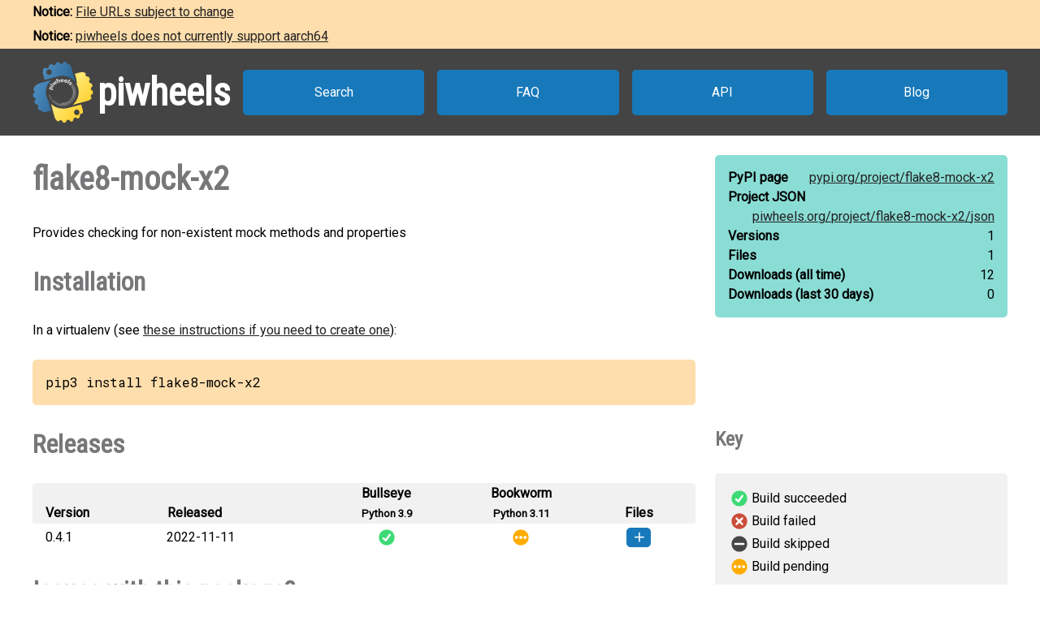

--- FILE ---
content_type: text/html
request_url: https://www.piwheels.org/project/flake8-mock-x2/
body_size: 2016
content:
<!doctype html>
<html class="no-js" lang="en" dir="ltr">
  <head>
    <title>piwheels - flake8-mock-x2</title>
    <meta charset="utf-8" />
    <meta name="viewport" content="width=device-width, initial-scale=1.0" />
    <link rel="stylesheet" href="https://fonts.googleapis.com/css?family=Roboto" />
    <link rel="stylesheet" href="https://fonts.googleapis.com/css?family=Roboto+Condensed" />
    <link rel="stylesheet" href="https://fonts.googleapis.com/css?family=Roboto+Mono" />
    <link rel="stylesheet" href="/styles.css" />
    <link rel="shortcut icon" href="/favicon.ico" type="image/x-icon" />
    <link rel="icon" href="/favicon.ico" type="image/x-icon" />
    <!-- TWITTER CARD -->
    <meta name="twitter:card" content="summary" />
    <meta name="twitter:site" content="@piwheels" />
    <meta name="twitter:title" content="piwheels - flake8-mock-x2" />
    <meta name="twitter:description" content="Provides checking for non-existent mock methods and properties" />
    <meta name="twitter:image" content="https://www.piwheels.org/piwheels-logo-large.png" />
    <!-- END TWITTER CARD -->
    
    <link rel="canonical" href="https://www.piwheels.org/project/flake8-mock-x2/" />
    <meta name="description" content="The piwheels project page for flake8-mock-x2: Provides checking for non-existent mock methods and properties" />
  
  </head>

  <body>
    <section id="noticebar" class="hidden">
      <div class="contents"></div>
    </section>
    <header>
      <a class="logo" href="/"><div></div><h1>piwheels</h1></a>
      <nav>
        <a href="/packages.html">Search</a>
        <a href="/faq.html">FAQ</a>
        <a href="/json.html">API</a>
        <a href="https://blog.piwheels.org/">Blog</a>
      </nav>
    </header>

    <article>
      
    <section>
      <div class="content">
        <h2 id="package" data-package="flake8-mock-x2">flake8-mock-x2</h2>
        <p>Provides checking for non-existent mock methods and properties</p>

        <h3 id="install">Installation</h3>
        <p>In a virtualenv (see <a href="/faq.html#venv">these instructions if you need to create one</a>):</p>
        
        <pre>pip3 install flake8-mock-x2</pre>
      </div>

      <div class="sidebar">
        <div class="stats highlight">
          <dl>
            <dt>PyPI page</dt>
            <dd><a href="https://pypi.org/project/flake8-mock-x2">pypi.org/<wbr />project/<wbr />flake8-mock-x2</a></dd>
          </dl>
          <dl>
            <dt>Project JSON</dt>
            <dd><a href="/project/flake8-mock-x2/json">piwheels.org/<wbr />project/<wbr />flake8-mock-x2/<wbr />json</a></dd>
          </dl>
          <dl>
            <dt>Versions</dt>
            <dd>1</dd>
          </dl>
          <dl>
            <dt>Files</dt>
            <dd>1</dd>
          </dl>
          <dl>
            <dt>Downloads<wbr /> (all time)</dt>
            <dd id="downloads-all">loading...</dd>
          </dl>
          <dl>
            <dt>Downloads<wbr /> (last 30 days)</dt>
            <dd id="downloads-30">loading...</dd>
          </dl>
        </div>
      </div>
    </section>

    <section>
      <div class="content">
        <h3 id="releases">Releases</h3>
        <table>
          <thead>
            <tr>
              <th>Version</th>
              <th>Released</th>
              <th><span>Bullseye<br /><small>Python 3.9</small></span></th>
              <th><span>Bookworm<br /><small>Python 3.11</small></span></th>
              <th>Files</th>
            </tr>
          </thead>
          <tbody>
            
              <tr>
                <td>
                  0.4.1
                  
                  
                </td>
                <td title="2022-11-11 13:43:01 UTC">2022-11-11</td>
                
                  <td
                      class="success" title="Build succeeded"><a
                      href="/logs/0000/0898/5397.txt">&nbsp;</a></td>
                
                
                  <td
                      class="pending" title="Build pending"></td>
                
                <td></td>
              </tr>
              <tr>
                <td colspan="5">
                  <ul>
                    <li
                       data-dependencies="">
                      <span>
                        <a href="https://archive1.piwheels.org/simple/flake8-mock-x2/flake8_mock_x2-0.4.1-py3-none-any.whl#sha256=28471b47aca12ec677d3580cbe24c3db119b2b726e3666d8a6c4533d52b7348c">flake8_mock_x2-0.4.1-py3-none-any.whl</a>
                        (10 KB)
                      </span>
                    </li>
                  </ul>
                </td>
              </tr>
            
          </tbody>
        </table>
        

        <h3 id="issues">Issues with this package?</h3>
        <ul>
          <li><a href="https://github.com/piwheels/packages/issues?q=is:issue+is:open+flake8-mock-x2">Search issues</a> for this package</li>
          <li>Package or version missing? <a href="https://github.com/piwheels/packages/issues/new?template=missing-package.yml&title=Missing+package:+flake8-mock-x2&labels=missing+package&package=flake8-mock-x2&pypi_url=https://pypi.org/project/flake8-mock-x2/&piwheels_url=https://www.piwheels.org/project/flake8-mock-x2/">Open a new issue</a></li>
          <li>Something else? <a href="https://github.com/piwheels/packages/issues/new?template=package.yml&title=Problem+with+package:+flake8-mock-x2&labels=package+issue&package=flake8-mock-x2&pypi_url=https://pypi.org/project/flake8-mock-x2/&piwheels_url=https://www.piwheels.org/project/flake8-mock-x2/">Open a new issue</a></li>
        </ul>

      </div>
      <div class="sidebar">
        <h4 id="key">Key</h4>
        <table class="key box">
          <tr><td class="success"></td><td>Build succeeded</td></tr>
          <tr><td class="fail"></td><td>Build failed</td></tr>
          <tr><td class="skip"></td><td>Build skipped</td></tr>
          <tr><td class="pending"></td><td>Build pending</td></tr>
        </table>
      </div>
    </section>

    <section>
      <div class="content no-sidebar">
        <p id="timestamp">Page last updated 2025-07-17 18:33:02 UTC</p>
      </div>
    </section>
  
    </article>

    <footer>
      <nav>
        <a id="github" href="https://github.com/piwheels"><div></div>GitHub</a>
        <a id="readthedocs" href="https://piwheels.readthedocs.io/"><div></div>Docs</a>
        <a id="twitter" href="https://twitter.com/piwheels"><div></div>Twitter</a>
      </nav>
      <p class="notices">piwheels is a community project by
        <a href="https://twitter.com/ben_nuttall">Ben Nuttall</a>
        and <a href="https://twitter.com/waveform80">Dave Jones</a>.
        Powered by the <a href="https://www.mythic-beasts.com/order/rpi">Mythic
        Beasts Pi Cloud</a>.</p>
      <a id="mythic" href="https://www.mythic-beasts.com/"></a>
    </footer>

    
    <script src="/shade.js"></script>
    <script src="/project.js"></script>
  
    <script src="/banner.js"></script>
  </body>
</html>

